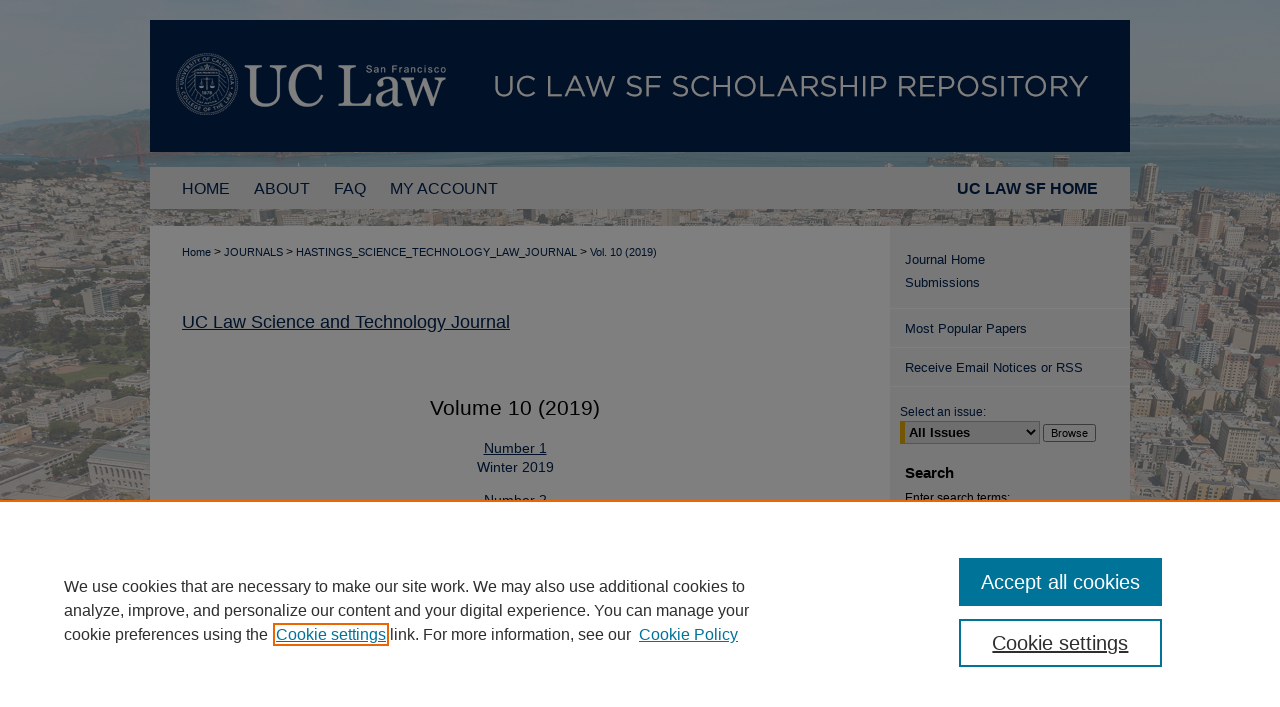

--- FILE ---
content_type: text/html; charset=UTF-8
request_url: https://repository.uclawsf.edu/hastings_science_technology_law_journal/vol10/
body_size: 4449
content:

<!DOCTYPE html>
<html lang="en">
<head><!-- inj yui3-seed: --><script type='text/javascript' src='//cdnjs.cloudflare.com/ajax/libs/yui/3.6.0/yui/yui-min.js'></script><script type='text/javascript' src='//ajax.googleapis.com/ajax/libs/jquery/1.10.2/jquery.min.js'></script><!-- Adobe Analytics --><script type='text/javascript' src='https://assets.adobedtm.com/4a848ae9611a/d0e96722185b/launch-d525bb0064d8.min.js'></script><script type='text/javascript' src=/assets/nr_browser_production.js></script>

<!-- def.1 -->
<meta charset="utf-8">
<meta name="viewport" content="width=device-width">
<title>
UC Law Science and Technology Journal | Vol 10
</title>




<!-- sh.1 -->
<link rel="stylesheet" href="/hastings_science_technology_law_journal/ir-journal-style.css" type="text/css" media="screen">
<link rel="alternate" type="application/rss+xml" title="Hastings Science and Technology Law Journal Newsfeed" href="/hastings_science_technology_law_journal/recent.rss">
<link rel="shortcut icon" href="/favicon.ico" type="image/x-icon">

<link type="text/css" rel="stylesheet" href="/assets/floatbox/floatbox.css">
<script type="text/javascript" src="/assets/jsUtilities.js"></script>
<script type="text/javascript" src="/assets/footnoteLinks.js"></script>
<link rel="stylesheet" href="/ir-print.css" type="text/css" media="print">
<!--[if IE]>
<link rel="stylesheet" href="/ir-ie.css" type="text/css" media="screen">
<![endif]-->

<!-- end sh.1 -->




<script type="text/javascript">var pageData = {"page":{"environment":"prod","productName":"bpdg","language":"en","name":"ir_journal:volume","businessUnit":"els:rp:st"},"visitor":{}};</script>

</head>
<body >
<!-- FILE /srv/sequoia/main/data/assets/site/ir_journal/header.pregen -->
	<!-- FILE: /srv/sequoia/main/data/assets/site/ir_journal/header_inherit.inc --><div id="hastings_science_technology_law_journal">
	
    		<!-- FILE: /srv/sequoia/main/data/repository.uclawsf.edu/assets/header.pregen --><!-- FILE: /srv/sequoia/main/data/assets/site/mobile_nav.inc --><!--[if !IE]>-->
<script src="/assets/scripts/dc-mobile/dc-responsive-nav.js"></script>

<header id="mobile-nav" class="nav-down device-fixed-height" style="visibility: hidden;">
  
  
  <nav class="nav-collapse">
    <ul>
      <li class="menu-item active device-fixed-width"><a href="https://repository.uclawsf.edu" title="Home" data-scroll >Home</a></li>
      <li class="menu-item device-fixed-width"><a href="https://repository.uclawsf.edu/do/search/advanced/" title="Search" data-scroll ><i class="icon-search"></i> Search</a></li>
      <li class="menu-item device-fixed-width"><a href="https://repository.uclawsf.edu/communities.html" title="Browse" data-scroll >Browse Collections</a></li>
      <li class="menu-item device-fixed-width"><a href="/cgi/myaccount.cgi?context=" title="My Account" data-scroll >My Account</a></li>
      <li class="menu-item device-fixed-width"><a href="https://repository.uclawsf.edu/about.html" title="About" data-scroll >About</a></li>
      <li class="menu-item device-fixed-width"><a href="https://network.bepress.com" title="Digital Commons Network" data-scroll ><img width="16" height="16" alt="DC Network" style="vertical-align:top;" src="/assets/md5images/8e240588cf8cd3a028768d4294acd7d3.png"> Digital Commons Network™</a></li>
    </ul>
  </nav>
</header>

<script src="/assets/scripts/dc-mobile/dc-mobile-nav.js"></script>
<!--<![endif]-->
<!-- FILE: /srv/sequoia/main/data/repository.uclawsf.edu/assets/header.pregen (cont) -->



<div id="uchastings">
	<div id="container">
		<a href="#main" class="skiplink" accesskey="2" >Skip to main content</a>

					
			<div id="header">
				<a href="https://repository.uclawsf.edu" id="banner_link" title="UC Law SF Scholarship Repository" >
					<img id="banner_image" alt="UC Law SF Scholarship Repository" width='980' height='132' src="/assets/md5images/8715f2e7bea10e46ca7030fc53fb6933.png">
				</a>	
				
					<a href="https://www.uclawsf.edu/" id="logo_link" title="UC Law SF" >
						<img id="logo_image" alt="UC Law SF" width='323' height='132' src="/assets/md5images/944a780dcf4705ffffb8edc693a1a6f1.png">
					</a>	
				
			</div>
					
			<div id="navigation">
				<!-- FILE: /srv/sequoia/main/data/repository.uclawsf.edu/assets/ir_navigation.inc --><a href="https://www.uclawsf.edu/" class="extra-nav-link" >UC LAW SF HOME</a>



<div id="tabs"><ul><li id="tabfour"><a href="https://repository.uclawsf.edu  " title="Home" ><span>Home</span></a></li><li id="tabthree"><a href="https://repository.uclawsf.edu/about.html" title="About" ><span>About</span></a></li><li id="tabtwo"><a href="https://repository.uclawsf.edu/faq.html" title="FAQ" ><span>FAQ</span></a></li><li id="tabone"><a href="https://repository.uclawsf.edu/cgi/myaccount.cgi?context=" title="My Account" ><span>My Account</span></a></li></ul></div>

<!-- FILE: /srv/sequoia/main/data/repository.uclawsf.edu/assets/header.pregen (cont) -->
			</div>
		

		<div id="wrapper">
			<div id="content">
				<div id="main" class="text">
<!-- FILE: /srv/sequoia/main/data/assets/site/ir_journal/header_inherit.inc (cont) -->
    

<!-- FILE: /srv/sequoia/main/data/assets/site/ir_journal/ir_breadcrumb.inc -->
	<ul id="pager">
		<li>&nbsp;</li>
		 
		<li>&nbsp;</li> 
		
	</ul>

<div class="crumbs" role="navigation" aria-label="Breadcrumb">
	<p>
		

		
		
		
			<a href="https://repository.uclawsf.edu" class="ignore" >Home</a>
		
		
		
		
		
		
		
		
		 <span aria-hidden="true">&gt;</span> 
			<a href="https://repository.uclawsf.edu/journals" class="ignore" >JOURNALS</a>
		
		
		
		
		
		 <span aria-hidden="true">&gt;</span> 
			<a href="https://repository.uclawsf.edu/hastings_science_technology_law_journal" class="ignore" >HASTINGS_SCIENCE_TECHNOLOGY_LAW_JOURNAL</a>
		
		
		
		 <span aria-hidden="true">&gt;</span> 
			<a href="https://repository.uclawsf.edu/hastings_science_technology_law_journal/vol10" class="ignore" >Vol. 10 (2019)</a>
		
		
		
		
		
	</p>
</div>

<div class="clear">&nbsp;</div>
<!-- FILE: /srv/sequoia/main/data/assets/site/ir_journal/header_inherit.inc (cont) -->


	<!-- FILE: /srv/sequoia/main/data/assets/site/ir_journal/journal_title_inherit.inc -->
<h1 class="inherit-title">
	<a href="https://repository.uclawsf.edu/hastings_science_technology_law_journal" title="UC Law Science and Technology Journal" >
			UC Law Science and Technology Journal
	</a>
</h1>
<!-- FILE: /srv/sequoia/main/data/assets/site/ir_journal/header_inherit.inc (cont) -->



	<!-- FILE: /srv/sequoia/main/data/assets/site/ir_journal/volume/ir_journal_logo.inc -->





 





<!-- FILE: /srv/sequoia/main/data/assets/site/ir_journal/header_inherit.inc (cont) -->
<!-- FILE: /srv/sequoia/main/data/assets/site/ir_journal/header.pregen (cont) -->


    <script type="text/javascript" src="/assets/floatbox/floatbox.js"></script>
    <div id="toc" class="vol">
    <h2>Volume 10 (2019)</h2>
    	<h4><a href="https://repository.uclawsf.edu/hastings_science_technology_law_journal/vol10/iss1/" >Number 1</a><br>Winter 2019</h4>
    	<h4><a href="https://repository.uclawsf.edu/hastings_science_technology_law_journal/vol10/iss2/" >Number 2</a><br>Summer 2019</h4>
    </div>
  

<!-- FILE /srv/sequoia/main/data/assets/site/ir_journal/footer.pregen -->
	<!-- FILE: /srv/sequoia/main/data/assets/site/ir_journal/footer_inherit_7_8.inc -->					</div>

	<div class="verticalalign">&nbsp;</div>
	<div class="clear">&nbsp;</div>

				</div>

					<div id="sidebar">
						<!-- FILE: /srv/sequoia/main/data/assets/site/ir_journal/ir_journal_sidebar_7_8.inc -->

	<!-- FILE: /srv/sequoia/main/data/journals/repository.uclawsf.edu/hastings_science_technology_law_journal/assets/ir_journal_sidebar_links_7_8.inc --><ul class="sb-custom-journal">
	<li class="sb-home">
		<a href="https://repository.uclawsf.edu/hastings_science_technology_law_journal" title="UC Law Science and Technology Journal" accesskey="1" >
				Journal Home
		</a>
	</li>
	<li><a href="https://repository.uclawsf.edu/hastings_science_technology_law_journal/submissions.html" title="Submissions" >Submissions</a></li>
</ul>
<!-- FILE: /srv/sequoia/main/data/assets/site/ir_journal/ir_journal_sidebar_7_8.inc (cont) -->
		<!-- FILE: /srv/sequoia/main/data/assets/site/urc_badge.inc -->
<!-- FILE: /srv/sequoia/main/data/assets/site/ir_journal/ir_journal_sidebar_7_8.inc (cont) -->
	<!-- FILE: /srv/sequoia/main/data/assets/site/ir_journal/ir_journal_navcontainer_7_8.inc --><div id="navcontainer">
	<ul id="navlist">
			<li class="sb-popular">
				<a href="https://repository.uclawsf.edu/hastings_science_technology_law_journal/topdownloads.html" title="View the top downloaded papers" >
						Most Popular Papers
				</a>
			</li>
			<li class="sb-rss">
				<a href="https://repository.uclawsf.edu/hastings_science_technology_law_journal/announcements.html" title="Receive notifications of new content" >
					Receive Email Notices or RSS
				</a>
			</li>
	</ul>
<!-- FILE: /srv/sequoia/main/data/assets/site/ir_journal/ir_journal_special_issue_7_8.inc -->
<!-- FILE: /srv/sequoia/main/data/assets/site/ir_journal/ir_journal_navcontainer_7_8.inc (cont) -->
</div><!-- FILE: /srv/sequoia/main/data/assets/site/ir_journal/ir_journal_sidebar_7_8.inc (cont) -->
	<!-- FILE: /srv/sequoia/main/data/assets/site/ir_journal/ir_journal_sidebar_search_7_8.inc --><div class="sidebar-search">
	<form method="post" action="https://repository.uclawsf.edu/cgi/redirect.cgi" id="browse">
		<label for="url">
			Select an issue:
		</label>
			<br>
		<!-- FILE: /srv/sequoia/main/data/assets/site/ir_journal/ir_journal_volume_issue_popup_7_8.inc --><div>
	<span class="border">
								<select name="url" id="url">
							<option value="https://repository.uclawsf.edu/hastings_science_technology_law_journal/all_issues.html">
								All Issues
							</option>
										<option value="https://repository.uclawsf.edu/hastings_science_technology_law_journal/vol16/iss2">
											Vol. 16, No.
											 2
										</option>
										<option value="https://repository.uclawsf.edu/hastings_science_technology_law_journal/vol16/iss1">
											Vol. 16, No.
											 1
										</option>
										<option value="https://repository.uclawsf.edu/hastings_science_technology_law_journal/vol15/iss2">
											Vol. 15, No.
											 2
										</option>
										<option value="https://repository.uclawsf.edu/hastings_science_technology_law_journal/vol15/iss1">
											Vol. 15, No.
											 1
										</option>
										<option value="https://repository.uclawsf.edu/hastings_science_technology_law_journal/vol14/iss2">
											Vol. 14, No.
											 2
										</option>
										<option value="https://repository.uclawsf.edu/hastings_science_technology_law_journal/vol14/iss1">
											Vol. 14, No.
											 1
										</option>
										<option value="https://repository.uclawsf.edu/hastings_science_technology_law_journal/vol13/iss2">
											Vol. 13, No.
											 2
										</option>
										<option value="https://repository.uclawsf.edu/hastings_science_technology_law_journal/vol13/iss1">
											Vol. 13, No.
											 1
										</option>
										<option value="https://repository.uclawsf.edu/hastings_science_technology_law_journal/vol12/iss2">
											Vol. 12, No.
											 2
										</option>
										<option value="https://repository.uclawsf.edu/hastings_science_technology_law_journal/vol12/iss1">
											Vol. 12, No.
											 1
										</option>
										<option value="https://repository.uclawsf.edu/hastings_science_technology_law_journal/vol11/iss2">
											Vol. 11, No.
											 2
										</option>
										<option value="https://repository.uclawsf.edu/hastings_science_technology_law_journal/vol11/iss1">
											Vol. 11, No.
											 1
										</option>
										<option value="https://repository.uclawsf.edu/hastings_science_technology_law_journal/vol10/iss2">
											Vol. 10, No.
											 2
										</option>
										<option value="https://repository.uclawsf.edu/hastings_science_technology_law_journal/vol10/iss1">
											Vol. 10, No.
											 1
										</option>
										<option value="https://repository.uclawsf.edu/hastings_science_technology_law_journal/vol9/iss2">
											Vol. 9, No.
											 2
										</option>
										<option value="https://repository.uclawsf.edu/hastings_science_technology_law_journal/vol9/iss1">
											Vol. 9, No.
											 1
										</option>
										<option value="https://repository.uclawsf.edu/hastings_science_technology_law_journal/vol8/iss2">
											Vol. 8, No.
											 2
										</option>
										<option value="https://repository.uclawsf.edu/hastings_science_technology_law_journal/vol8/iss1">
											Vol. 8, No.
											 1
										</option>
										<option value="https://repository.uclawsf.edu/hastings_science_technology_law_journal/vol7/iss2">
											Vol. 7, No.
											 2
										</option>
										<option value="https://repository.uclawsf.edu/hastings_science_technology_law_journal/vol7/iss1">
											Vol. 7, No.
											 1
										</option>
										<option value="https://repository.uclawsf.edu/hastings_science_technology_law_journal/vol6/iss2">
											Vol. 6, No.
											 2
										</option>
										<option value="https://repository.uclawsf.edu/hastings_science_technology_law_journal/vol6/iss1">
											Vol. 6, No.
											 1
										</option>
										<option value="https://repository.uclawsf.edu/hastings_science_technology_law_journal/vol5/iss2">
											Vol. 5, No.
											 2
										</option>
										<option value="https://repository.uclawsf.edu/hastings_science_technology_law_journal/vol5/iss1">
											Vol. 5, No.
											 1
										</option>
										<option value="https://repository.uclawsf.edu/hastings_science_technology_law_journal/vol4/iss2">
											Vol. 4, No.
											 2
										</option>
										<option value="https://repository.uclawsf.edu/hastings_science_technology_law_journal/vol4/iss1">
											Vol. 4, No.
											 1
										</option>
										<option value="https://repository.uclawsf.edu/hastings_science_technology_law_journal/vol3/iss2">
											Vol. 3, No.
											 2
										</option>
										<option value="https://repository.uclawsf.edu/hastings_science_technology_law_journal/vol3/iss1">
											Vol. 3, No.
											 1
										</option>
										<option value="https://repository.uclawsf.edu/hastings_science_technology_law_journal/vol2/iss2">
											Vol. 2, No.
											 2
										</option>
										<option value="https://repository.uclawsf.edu/hastings_science_technology_law_journal/vol2/iss1">
											Vol. 2, No.
											 1
										</option>
										<option value="https://repository.uclawsf.edu/hastings_science_technology_law_journal/vol1/iss2">
											Vol. 1, No.
											 2
										</option>
										<option value="https://repository.uclawsf.edu/hastings_science_technology_law_journal/vol1/iss1">
											Vol. 1, No.
											 1
										</option>
						</select>
		<input type="submit" value="Browse" class="searchbutton" style="font-size:11px;">
	</span>
</div>
<!-- FILE: /srv/sequoia/main/data/assets/site/ir_journal/ir_journal_sidebar_search_7_8.inc (cont) -->
			<div style="clear:left;">&nbsp;</div>
	</form>
	<!-- FILE: /srv/sequoia/main/data/assets/site/ir_sidebar_search_7_8.inc --><h2>Search</h2>
<form method='get' action='https://repository.uclawsf.edu/do/search/' id="sidebar-search">
	<label for="search" accesskey="4">
		Enter search terms:
	</label>
		<div>
			<span class="border">
				<input type="text" name='q' class="search" id="search">
			</span> 
			<input type="submit" value="Search" class="searchbutton" style="font-size:11px;">
		</div>
	<label for="context">
		Select context to search:
	</label> 
		<div>
			<span class="border">
				<select name="fq" id="context">
						<option value='virtual_ancestor_link:"https://repository.uclawsf.edu/hastings_science_technology_law_journal"'>in this journal</option>
					<option value='virtual_ancestor_link:"https://repository.uclawsf.edu"'>in this repository</option>
					<option value='virtual_ancestor_link:"http:/"'>across all repositories</option>
				</select>
			</span>
		</div>
</form>
<p class="advanced">
		<a href="https://repository.uclawsf.edu/do/search/advanced/?fq=virtual_ancestor_link:%22https://repository.uclawsf.edu/hastings_science_technology_law_journal%22" >
			Advanced Search
		</a>
</p>
<!-- FILE: /srv/sequoia/main/data/assets/site/ir_journal/ir_journal_sidebar_search_7_8.inc (cont) -->
</div>
<!-- FILE: /srv/sequoia/main/data/assets/site/ir_journal/ir_journal_sidebar_7_8.inc (cont) -->
	<!-- FILE: /srv/sequoia/main/data/assets/site/ir_journal/ir_journal_issn_7_8.inc -->
	<div id="issn">
		<p class="sb-issn">ISSN: 2331-835X<br>© Copyright University of California, College of the Law San Francisco</p>
	</div>
	<div class="clear">&nbsp;</div>
<!-- FILE: /srv/sequoia/main/data/assets/site/ir_journal/ir_journal_sidebar_7_8.inc (cont) -->
	<!-- FILE: /srv/sequoia/main/data/assets/site/ir_journal/ir_journal_custom_lower_7_8.inc --><!-- FILE: /srv/sequoia/main/data/assets/site/ir_journal/ir_journal_sidebar_7_8.inc (cont) -->
	<!-- FILE: /srv/sequoia/main/data/assets/site/ir_journal/ir_custom_sidebar_images.inc --><!-- FILE: /srv/sequoia/main/data/assets/site/ir_journal/ir_journal_sidebar_7_8.inc (cont) -->
	<!-- FILE: /srv/sequoia/main/data/assets/site/ir_sidebar_geolocate.inc --><!-- FILE: /srv/sequoia/main/data/assets/site/ir_geolocate_enabled_and_displayed.inc -->
<!-- FILE: /srv/sequoia/main/data/assets/site/ir_sidebar_geolocate.inc (cont) -->
<!-- FILE: /srv/sequoia/main/data/assets/site/ir_journal/ir_journal_sidebar_7_8.inc (cont) -->
	<!-- FILE: /srv/sequoia/main/data/assets/site/ir_journal/ir_journal_custom_lowest_7_8.inc --><!-- FILE: /srv/sequoia/main/data/assets/site/ir_journal/ir_journal_sidebar_7_8.inc (cont) -->

<!-- FILE: /srv/sequoia/main/data/assets/site/ir_journal/footer_inherit_7_8.inc (cont) -->
							<div class="verticalalign">&nbsp;</div>
					</div>

			</div>

			
				<!-- FILE: /srv/sequoia/main/data/assets/site/ir_footer_content.inc --><div id="footer" role="contentinfo">
	
	
	<!-- FILE: /srv/sequoia/main/data/assets/site/ir_bepress_logo.inc --><div id="bepress">

<a href="https://www.elsevier.com/solutions/digital-commons" title="Elsevier - Digital Commons" >
	<em>Elsevier - Digital Commons</em>
</a>

</div>
<!-- FILE: /srv/sequoia/main/data/assets/site/ir_footer_content.inc (cont) -->
	<p>
		<a href="https://repository.uclawsf.edu" title="Home page" accesskey="1" >Home</a> | 
		<a href="https://repository.uclawsf.edu/about.html" title="About" >About</a> | 
		<a href="https://repository.uclawsf.edu/faq.html" title="FAQ" >FAQ</a> | 
		<a href="/cgi/myaccount.cgi?context=" title="My Account Page" accesskey="3" >My Account</a> | 
		<a href="https://repository.uclawsf.edu/accessibility.html" title="Accessibility Statement" accesskey="0" >Accessibility Statement</a>
	</p>
	<p>
	
	
		<a class="secondary-link" href="https://www.elsevier.com/legal/privacy-policy" title="Privacy Policy" >Privacy</a>
	
		<a class="secondary-link" href="https://www.elsevier.com/legal/elsevier-website-terms-and-conditions" title="Copyright Policy" >Copyright</a>	
	</p> 
	
</div>

<!-- FILE: /srv/sequoia/main/data/assets/site/ir_journal/footer_inherit_7_8.inc (cont) -->
					

		</div>
	</div>
</div>

<!-- FILE: /srv/sequoia/main/data/repository.uclawsf.edu/assets/ir_analytics.inc --><script>
  (function(i,s,o,g,r,a,m){i['GoogleAnalyticsObject']=r;i[r]=i[r]||function(){
  (i[r].q=i[r].q||[]).push(arguments)},i[r].l=1*new Date();a=s.createElement(o),
  m=s.getElementsByTagName(o)[0];a.async=1;a.src=g;m.parentNode.insertBefore(a,m)
  })(window,document,'script','https://www.google-analytics.com/analytics.js','ga');

  ga('create', 'UA-42891787-21', 'auto');
  ga('send', 'pageview');

</script><!-- FILE: /srv/sequoia/main/data/assets/site/ir_journal/footer_inherit_7_8.inc (cont) -->

<!-- FILE: /srv/sequoia/main/data/assets/site/ir_journal/footer.pregen (cont) -->

<script type='text/javascript' src='/assets/scripts/bpbootstrap-20160726.pack.js'></script><script type='text/javascript'>BPBootstrap.init({appendCookie:''})</script></body></html>


--- FILE ---
content_type: text/css
request_url: https://repository.uclawsf.edu/hastings_science_technology_law_journal/ir-journal-style.css
body_size: -5
content:
 
	@import url("/hastings_science_technology_law_journal/ir-style.css");
	@import url("/ir-custom.css");
	@import url("/hastings_science_technology_law_journal/ir-custom.css");
	@import url("/ir-local.css");
	@import url("/hastings_science_technology_law_journal/ir-local.css");




--- FILE ---
content_type: text/css
request_url: https://repository.uclawsf.edu/hastings_science_technology_law_journal/ir-style.css
body_size: 47
content:
@import url("/assets/styles/ir-reset.css");
@import url("/assets/styles/ir-layout.css");
@import url("/assets/styles/ir-assets.css");

	
	
		@import url("/assets/styles/ir-right.css");
	


@import url("/assets/styles/ir-submit.css");
@import url("/assets/styles/ir-article.css");
@import url("/assets/styles/ir-feed.css");
@import url("/assets/styles/ir-network.css");
@import url("/hastings_science_technology_law_journal/ir-adapt.css");
@import url("/dc-mobile-nav.css");


--- FILE ---
content_type: text/css
request_url: https://repository.uclawsf.edu/hastings_science_technology_law_journal/ir-local.css
body_size: 40
content:
/*
-----------------------------------------------
bepress Publication-Level ir-local.css
Author:   bepress
Version:  February 1, 2017
PLEASE SAVE THIS FILE LOCALLY!
----------------------------------------------- */

.smallcaps
{
font-variant: small-caps;
}
